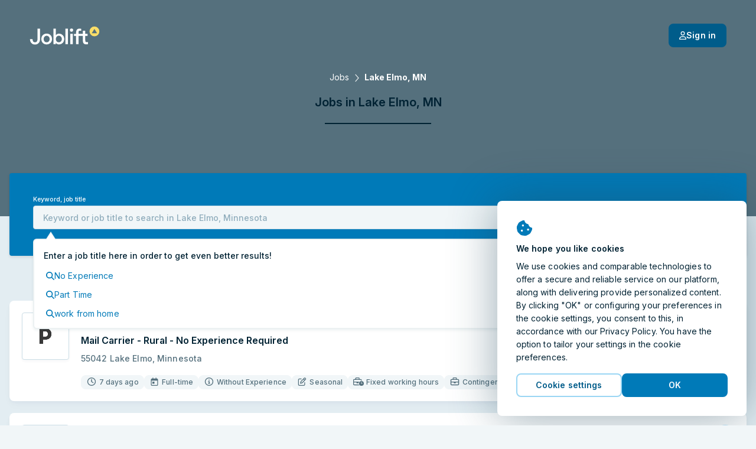

--- FILE ---
content_type: application/javascript
request_url: https://assets.joblift.com/public/assets/449097.d27d2895.js
body_size: 5444
content:
"use strict";(self.webpackChunkweb_frontend=self.webpackChunkweb_frontend||[]).push([[449097,228878,525158,216e3,231166],{"2uMe":function(e,t,r){Object.defineProperty(t,"__esModule",{value:!0});var n=r("9Ued");t.definition={prefix:n.prefix,iconName:n.iconName,icon:[n.width,n.height,n.aliases,n.unicode,n.svgPathData]},t.faFacebookSquare=t.definition,t.prefix=n.prefix,t.iconName=n.iconName,t.width=n.width,t.height=n.height,t.ligatures=n.aliases,t.unicode=n.unicode,t.svgPathData=n.svgPathData,t.aliases=n.aliases},"9Ued":function(e,t){Object.defineProperty(t,"__esModule",{value:!0});var r="square-facebook",n=["facebook-square"],o="f082",i="M64 32C28.7 32 0 60.7 0 96V416c0 35.3 28.7 64 64 64h98.2V334.2H109.4V256h52.8V222.3c0-87.1 39.4-127.5 125-127.5c16.2 0 44.2 3.2 55.7 6.4V172c-6-.6-16.5-1-29.6-1c-42 0-58.2 15.9-58.2 57.2V256h83.6l-14.4 78.2H255V480H384c35.3 0 64-28.7 64-64V96c0-35.3-28.7-64-64-64H64z";t.definition={prefix:"fab",iconName:r,icon:[448,512,n,o,i]},t.faSquareFacebook=t.definition,t.prefix="fab",t.iconName=r,t.width=448,t.height=512,t.ligatures=n,t.unicode=o,t.svgPathData=i,t.aliases=n},ORBC:function(e,t){Object.defineProperty(t,"__esModule",{value:!0});var r="square-twitter",n=["twitter-square"],o="f081",i="M64 32C28.7 32 0 60.7 0 96V416c0 35.3 28.7 64 64 64H384c35.3 0 64-28.7 64-64V96c0-35.3-28.7-64-64-64H64zM351.3 199.3v0c0 86.7-66 186.6-186.6 186.6c-37.2 0-71.7-10.8-100.7-29.4c5.3 .6 10.4 .8 15.8 .8c30.7 0 58.9-10.4 81.4-28c-28.8-.6-53-19.5-61.3-45.5c10.1 1.5 19.2 1.5 29.6-1.2c-30-6.1-52.5-32.5-52.5-64.4v-.8c8.7 4.9 18.9 7.9 29.6 8.3c-9-6-16.4-14.1-21.5-23.6s-7.8-20.2-7.7-31c0-12.2 3.2-23.4 8.9-33.1c32.3 39.8 80.8 65.8 135.2 68.6c-9.3-44.5 24-80.6 64-80.6c18.9 0 35.9 7.9 47.9 20.7c14.8-2.8 29-8.3 41.6-15.8c-4.9 15.2-15.2 28-28.8 36.1c13.2-1.4 26-5.1 37.8-10.2c-8.9 13.1-20.1 24.7-32.9 34c.2 2.8 .2 5.7 .2 8.5z";t.definition={prefix:"fab",iconName:r,icon:[448,512,n,o,i]},t.faSquareTwitter=t.definition,t.prefix="fab",t.iconName=r,t.width=448,t.height=512,t.ligatures=n,t.unicode=o,t.svgPathData=i,t.aliases=n},"Hv/f":function(e,t,r){Object.defineProperty(t,"__esModule",{value:!0});var n=r("ORBC");t.definition={prefix:n.prefix,iconName:n.iconName,icon:[n.width,n.height,n.aliases,n.unicode,n.svgPathData]},t.faTwitterSquare=t.definition,t.prefix=n.prefix,t.iconName=n.iconName,t.width=n.width,t.height=n.height,t.ligatures=n.aliases,t.unicode=n.unicode,t.svgPathData=n.svgPathData,t.aliases=n.aliases},"2HgL":function(e,t,r){r.r(t),r.d(t,{default:function(){return Oe}});r("42yh"),r("FPu2"),r("Cm8t"),r("qmeO"),r("2ega"),r("zIQZ"),r("Pgww"),r("NmqR"),r("pQoX"),r("j5Xo"),r("oE4d"),r("H2/W"),r("5WPp"),r("A5vA"),r("UQz3"),r("ci+6"),r("nqp+"),r("zp9X"),r("ibZg"),r("w407"),r("9oLj"),r("D6Y3"),r("xreu"),r("eiOd"),r("m38E"),r("mOyP"),r("x2nL");var n=r("eU+3"),o=r("uGKS"),i=r("P21d"),a=r("8SCZ"),c=r("IlNa"),l=r("/B0k"),s=r("G1LK"),u=r("URN2"),f=(r("GzXS"),r("Gsgl"),r("Gz3c"),r("pkeq")),p=r("fWbI"),y=r("VnHy"),d=r("mSmm"),b=r("jNZ0"),m=r("mYvC"),h=r("PH0l");function g(e,t){return function(e){if(Array.isArray(e))return e}(e)||function(e,t){var r=null==e?null:"undefined"!=typeof Symbol&&e[Symbol.iterator]||e["@@iterator"];if(null!=r){var n,o,i,a,c=[],l=!0,s=!1;try{if(i=(r=r.call(e)).next,0===t){if(Object(r)!==r)return;l=!1}else for(;!(l=(n=i.call(r)).done)&&(c.push(n.value),c.length!==t);l=!0);}catch(e){s=!0,o=e}finally{try{if(!l&&null!=r.return&&(a=r.return(),Object(a)!==a))return}finally{if(s)throw o}}return c}}(e,t)||j(e,t)||function(){throw new TypeError("Invalid attempt to destructure non-iterable instance.\nIn order to be iterable, non-array objects must have a [Symbol.iterator]() method.")}()}function v(e){return function(e){if(Array.isArray(e))return w(e)}(e)||function(e){if("undefined"!=typeof Symbol&&null!=e[Symbol.iterator]||null!=e["@@iterator"])return Array.from(e)}(e)||j(e)||function(){throw new TypeError("Invalid attempt to spread non-iterable instance.\nIn order to be iterable, non-array objects must have a [Symbol.iterator]() method.")}()}function j(e,t){if(e){if("string"==typeof e)return w(e,t);var r=Object.prototype.toString.call(e).slice(8,-1);return"Object"===r&&e.constructor&&(r=e.constructor.name),"Map"===r||"Set"===r?Array.from(e):"Arguments"===r||/^(?:Ui|I)nt(?:8|16|32)(?:Clamped)?Array$/.test(r)?w(e,t):void 0}}function w(e,t){(null==t||t>e.length)&&(t=e.length);for(var r=0,n=new Array(t);r<t;r++)n[r]=e[r];return n}function k(e){var t=e.id,r=e.locales,n=e.onChange,o=e.value,i=e.wrapperProps,c=(0,a.useCallback)((function(e){var t;e&&e.preventDefault(),n&&D===(null==e||null===(t=e.currentTarget)||void 0===t?void 0:t.id)&&n(e.currentTarget.value)}),[n]);return(0,h.jsx)(m.Z,{id:t,wrapperProps:i,icon:f.faGlobe,onChange:c,value:o,variant:"transparent",children:r.map((function(e){return(0,h.jsx)("option",{value:e.value,children:e.text},e.value)}))})}var O={path:"/",expires:new Date("2038-01-19 04:14:07"),secure:!0,httpOnly:!1,sameSite:"none"},x={long:{de:"Deutsch",en:"English",fr:"Français",nl:"Nederlands"},short:{de:"DE",en:"EN",fr:"FR",nl:"NL"}};function P(e){var t=e.children,n=(0,d.Pq)("other.browserLocale"),o=(0,b.v9)(p.XZ),i=(0,b.v9)(p.Vr),c=(0,b.v9)(p.Kd),l=function(e,t,r){return v(new Set(e.map((function(e){if(e===t||e===r)return e;var n=g(e.split("-"),1)[0],o=g(t.split("-"),1)[0],i=g(r.split("-"),1)[0];return n===o||n===i?null:"en"===n?"en-GB":n})).filter(Boolean)))}(o,c,i),s="desktop"===(0,b.v9)(p.eS).displayType,u=(0,b.v9)((function(e){return e.Config.cookies})),f=(0,a.useCallback)((function(e){u.set("jl-locale",e,O),r.g.location.search.includes(y.w6)?r.g.location.reload():r.g.location.search+="".concat(r.g.location.search?"&":"").concat(y.w6)}),[u]);if(!n)return null;var m=l.map((function(e){var t=g(e.split("-"),1)[0];return{value:e,text:x[s?"long":"short"][t]||e}}));return(0,h.jsx)(h.Fragment,{children:t({currentLocale:c,locales:m,onChange:f})})}function S(e){return S="function"==typeof Symbol&&"symbol"==typeof Symbol.iterator?function(e){return typeof e}:function(e){return e&&"function"==typeof Symbol&&e.constructor===Symbol&&e!==Symbol.prototype?"symbol":typeof e},S(e)}function _(e,t){var r=Object.keys(e);if(Object.getOwnPropertySymbols){var n=Object.getOwnPropertySymbols(e);t&&(n=n.filter((function(t){return Object.getOwnPropertyDescriptor(e,t).enumerable}))),r.push.apply(r,n)}return r}function C(e){for(var t=1;t<arguments.length;t++){var r=null!=arguments[t]?arguments[t]:{};t%2?_(Object(r),!0).forEach((function(t){N(e,t,r[t])})):Object.getOwnPropertyDescriptors?Object.defineProperties(e,Object.getOwnPropertyDescriptors(r)):_(Object(r)).forEach((function(t){Object.defineProperty(e,t,Object.getOwnPropertyDescriptor(r,t))}))}return e}function N(e,t,r){return(t=function(e){var t=function(e,t){if("object"!==S(e)||null===e)return e;var r=e[Symbol.toPrimitive];if(void 0!==r){var n=r.call(e,t||"default");if("object"!==S(n))return n;throw new TypeError("@@toPrimitive must return a primitive value.")}return("string"===t?String:Number)(e)}(e,"string");return"symbol"===S(t)?t:String(t)}(t))in e?Object.defineProperty(e,t,{value:r,enumerable:!0,configurable:!0,writable:!0}):e[t]=r,e}var M={bottom:2},D="footer-select-locale",F={color:"white",border:{width:1,radius:"lg",color:"white"}};function K(e){var t=e.links;return(0,h.jsx)(h.Fragment,{children:t.map((function(e){return e.href&&e.icon?(0,h.jsx)(n.X,{htmlTag:"a",href:e.href,target:"_blank",rel:"noreferrer",className:"footer__link","aria-label":e.key,padding:2,children:(0,h.jsx)(i.G,{size:"xl",icon:e.icon})},e.key):null}))})}function A(e){var t=e.link,r=t.absolutePath?(0,h.jsx)(l.cC,{id:t.formatMessageKey,render:function(e){var r=e.children;return(0,h.jsx)(c.xv,{size:"text-md",htmlTag:"a",className:"footer__link",href:t.absolutePath,target:"_blank",rel:"noopener noreferrer",children:r})}}):(0,h.jsx)(u.Z,C(C({className:"footer__link",path:[t.path||t.key]},t.noFollow?{rel:"nofollow"}:{}),{},{children:(0,h.jsx)(l.cC,{id:t.formatMessageKey,render:function(e){var t=e.children;return(0,h.jsx)(c.xv,{size:"text-md",children:t})}})}));return(0,h.jsx)(a.Fragment,{children:t.feature?(0,h.jsx)(s.Z,{feature:t.feature,children:r}):r},t.key)}var E=(new Date).getFullYear(),T=function(){return(0,h.jsxs)(c.xv,{color:"white",size:"text-sm",className:"footer__disclaimer",children:["© ",E]})},q=function(){return(0,h.jsx)(P,{children:function(e){var t=e.currentLocale,r=e.locales,n=e.onChange;return(0,h.jsxs)(h.Fragment,{children:[(0,h.jsx)(c.xv,{htmlTag:"label",htmlFor:D,color:"white",size:"text-sm",fontWeight:"bold",uppercase:!0,margin:M,style:{display:"inline-block"},children:(0,h.jsx)(l.cC,{id:"footer.language"})}),(0,h.jsx)(k,{id:D,wrapperProps:F,locales:r,onChange:n,value:t})]})}})},z=r("2uMe"),I=r("z1AN"),L=r("Hv/f"),R=[{key:"company",formatMessageKey:"footer.company",entries:[{key:"imprint",formatMessageKey:"links.imprint",noFollow:!0,showOnMinified:!0},{key:"tac",formatMessageKey:"links.tac",noFollow:!0,showOnMinified:!0},{key:"privacy",formatMessageKey:"links.privacy",noFollow:!0,showOnMinified:!0},{key:"overview",formatMessageKey:"links.overview",sites:new Set(["de","fr","nl","us"])},{key:"join",formatMessageKey:"links.join"},{key:"press",formatMessageKey:"links.press",feature:"staticRoutes.pressPage"}]},{key:"services",formatMessageKey:"footer.services",entries:[{key:"newsletter",formatMessageKey:"links.newsletter"},{key:"faq",formatMessageKey:"links.faq",noFollow:!0},{key:"partner",formatMessageKey:"links.partner",feature:"staticRoutes.partnerPage"},{key:"accessibility",formatMessageKey:"links.accessibility"},{key:"affiliate",formatMessageKey:"links.affiliate"}]},{key:"discover",formatMessageKey:"footer.discover",entries:[]}],V=[{key:"facebook",icon:z.faFacebookSquare,href:null},{key:"twitter",icon:L.faTwitterSquare,href:null},{key:"linkedIn",icon:I.faLinkedin,href:null}],H=r("OBEd"),B=(r("14Fs"),r("Ndf9"),r("QqYF"),r("jGM1"),r("k7q4")),G=r("MJov"),Z=r.n(G);function U(e){return U="function"==typeof Symbol&&"symbol"==typeof Symbol.iterator?function(e){return typeof e}:function(e){return e&&"function"==typeof Symbol&&e.constructor===Symbol&&e!==Symbol.prototype?"symbol":typeof e},U(e)}function X(e,t){if(!(e instanceof t))throw new TypeError("Cannot call a class as a function")}function Q(e,t){for(var r=0;r<t.length;r++){var n=t[r];n.enumerable=n.enumerable||!1,n.configurable=!0,"value"in n&&(n.writable=!0),Object.defineProperty(e,re(n.key),n)}}function W(e,t){return W=Object.setPrototypeOf?Object.setPrototypeOf.bind():function(e,t){return e.__proto__=t,e},W(e,t)}function Y(e){var t=function(){if("undefined"==typeof Reflect||!Reflect.construct)return!1;if(Reflect.construct.sham)return!1;if("function"==typeof Proxy)return!0;try{return Boolean.prototype.valueOf.call(Reflect.construct(Boolean,[],(function(){}))),!0}catch(e){return!1}}();return function(){var r,n=ee(e);if(t){var o=ee(this).constructor;r=Reflect.construct(n,arguments,o)}else r=n.apply(this,arguments);return $(this,r)}}function $(e,t){if(t&&("object"===U(t)||"function"==typeof t))return t;if(void 0!==t)throw new TypeError("Derived constructors may only return object or undefined");return J(e)}function J(e){if(void 0===e)throw new ReferenceError("this hasn't been initialised - super() hasn't been called");return e}function ee(e){return ee=Object.setPrototypeOf?Object.getPrototypeOf.bind():function(e){return e.__proto__||Object.getPrototypeOf(e)},ee(e)}function te(e,t,r){return(t=re(t))in e?Object.defineProperty(e,t,{value:r,enumerable:!0,configurable:!0,writable:!0}):e[t]=r,e}function re(e){var t=function(e,t){if("object"!==U(e)||null===e)return e;var r=e[Symbol.toPrimitive];if(void 0!==r){var n=r.call(e,t||"default");if("object"!==U(n))return n;throw new TypeError("@@toPrimitive must return a primitive value.")}return("string"===t?String:Number)(e)}(e,"string");return"symbol"===U(t)?t:String(t)}var ne=function(e){!function(e,t){if("function"!=typeof t&&null!==t)throw new TypeError("Super expression must either be null or a function");e.prototype=Object.create(t&&t.prototype,{constructor:{value:e,writable:!0,configurable:!0}}),Object.defineProperty(e,"prototype",{writable:!1}),t&&W(e,t)}(s,e);var t,r,n,a=Y(s);function s(){var e;X(this,s);for(var t=arguments.length,r=new Array(t),n=0;n<t;n++)r[n]=arguments[n];return te(J(e=a.call.apply(a,[this].concat(r))),"state",{collapsed:!e.props.uncollapsed}),e}return t=s,(r=[{key:"render",value:function(){var e=this,t=this.props,r=t.children,n=t.title,a=this.state.collapsed;return(0,h.jsxs)("div",{className:"footer-accordion",children:[(0,h.jsx)(o.k,{justifyContent:"space-between",children:(0,h.jsxs)(c.xv,{className:Z()("footer-accordion__title",{"footer-accordion__title--collapsed":a}),color:"white",size:"text-sm",fontWeight:"bold",uppercase:!0,onClick:function(){e.setState({collapsed:!e.state.collapsed})},children:[n&&(0,h.jsx)(l.cC,{id:n}),(0,h.jsx)(i.G,{className:Z()("footer-accordion__icon",{"footer-accordion__icon--collapsed":a}),icon:B.faAngleDown,size:"lg"})]})}),r&&(0,h.jsx)("div",{className:Z()("footer-accordion__panel",{"footer-accordion__panel--collapsed":a}),children:r})]})}}])&&Q(t.prototype,r),n&&Q(t,n),Object.defineProperty(t,"prototype",{writable:!1}),s}(a.PureComponent),oe=ne,ie=r("QYxB");function ae(e){return ae="function"==typeof Symbol&&"symbol"==typeof Symbol.iterator?function(e){return typeof e}:function(e){return e&&"function"==typeof Symbol&&e.constructor===Symbol&&e!==Symbol.prototype?"symbol":typeof e},ae(e)}function ce(e,t){var r=Object.keys(e);if(Object.getOwnPropertySymbols){var n=Object.getOwnPropertySymbols(e);t&&(n=n.filter((function(t){return Object.getOwnPropertyDescriptor(e,t).enumerable}))),r.push.apply(r,n)}return r}function le(e){for(var t=1;t<arguments.length;t++){var r=null!=arguments[t]?arguments[t]:{};t%2?ce(Object(r),!0).forEach((function(t){se(e,t,r[t])})):Object.getOwnPropertyDescriptors?Object.defineProperties(e,Object.getOwnPropertyDescriptors(r)):ce(Object(r)).forEach((function(t){Object.defineProperty(e,t,Object.getOwnPropertyDescriptor(r,t))}))}return e}function se(e,t,r){return(t=function(e){var t=function(e,t){if("object"!==ae(e)||null===e)return e;var r=e[Symbol.toPrimitive];if(void 0!==r){var n=r.call(e,t||"default");if("object"!==ae(n))return n;throw new TypeError("@@toPrimitive must return a primitive value.")}return("string"===t?String:Number)(e)}(e,"string");return"symbol"===ae(t)?t:String(t)}(t))in e?Object.defineProperty(e,t,{value:r,enumerable:!0,configurable:!0,writable:!0}):e[t]=r,e}var ue={top:8,bottom:8,left:4,right:4},fe={top:2},pe=function(e){var t=e.linkCategoriesProcessed,r=e.socialNetworkAccounts,i=(0,H.D)(),a=V.map((function(e){var t;return le(le({},e),{},{href:null===(t=r.find((function(t){return t.name===e.key})))||void 0===t?void 0:t.link})}));return(0,h.jsx)(n.X,{htmlTag:"footer",padding:ue,bg:"blue",className:"footer","data-testid":"footer",children:(0,h.jsxs)(o.k,{justifyContent:"space-between",alignItems:"stretch",className:"footer__container",children:[(0,h.jsxs)(o.k,{flexDirection:"column",justifyContent:"space-between",alignItems:"stretch",children:[(0,h.jsx)(ie.Z,{size:"xs"}),"phone"===i?(0,h.jsx)(q,{}):(0,h.jsx)(T,{})]}),t.map((function(e){return(0,h.jsx)(o.k,{flexDirection:"column",children:(0,h.jsx)(oe,{title:e.formatMessageKey,children:e.entries.map((function(e){return(0,h.jsx)(n.X,{padding:fe,children:(0,h.jsx)(A,{link:e})},e.key)}))},e.key)},e.key)})),(0,h.jsxs)(o.k,{flexDirection:"column",justifyContent:"space-between",alignItems:"stretch",children:["phone"===i?(0,h.jsx)(T,{}):(0,h.jsx)(q,{}),(0,h.jsx)(o.k,{gap:2,justifyContent:"flex-end",children:(0,h.jsx)(K,{links:a})})]})]})})},ye=(r("CnFK"),r("B26I"),{top:8,bottom:8,left:4,right:4}),de={left:2,right:2},be=function(e){var t=e.linkCategoriesProcessed.flatMap((function(e){return e.entries})).filter((function(e){return e.showOnMinified}));return(0,h.jsxs)(o.k,{htmlTag:"footer",padding:ye,bg:"blue",className:"footer footer--min","data-testid":"footer",justifyContent:"space-between",alignItems:"center",gap:4,children:[(0,h.jsx)(ie.Z,{size:"sm"}),(0,h.jsx)(o.k,{className:"footerMin__links",justifyContent:"center",children:t.map((function(e){return(0,h.jsx)(n.X,{padding:de,children:(0,h.jsx)(A,{link:e})},e.key)}))}),(0,h.jsx)(T,{})]})},me=r("0e8g");function he(e){return he="function"==typeof Symbol&&"symbol"==typeof Symbol.iterator?function(e){return typeof e}:function(e){return e&&"function"==typeof Symbol&&e.constructor===Symbol&&e!==Symbol.prototype?"symbol":typeof e},he(e)}function ge(e){return function(e){if(Array.isArray(e))return ve(e)}(e)||function(e){if("undefined"!=typeof Symbol&&null!=e[Symbol.iterator]||null!=e["@@iterator"])return Array.from(e)}(e)||function(e,t){if(!e)return;if("string"==typeof e)return ve(e,t);var r=Object.prototype.toString.call(e).slice(8,-1);"Object"===r&&e.constructor&&(r=e.constructor.name);if("Map"===r||"Set"===r)return Array.from(e);if("Arguments"===r||/^(?:Ui|I)nt(?:8|16|32)(?:Clamped)?Array$/.test(r))return ve(e,t)}(e)||function(){throw new TypeError("Invalid attempt to spread non-iterable instance.\nIn order to be iterable, non-array objects must have a [Symbol.iterator]() method.")}()}function ve(e,t){(null==t||t>e.length)&&(t=e.length);for(var r=0,n=new Array(t);r<t;r++)n[r]=e[r];return n}function je(e,t){var r=Object.keys(e);if(Object.getOwnPropertySymbols){var n=Object.getOwnPropertySymbols(e);t&&(n=n.filter((function(t){return Object.getOwnPropertyDescriptor(e,t).enumerable}))),r.push.apply(r,n)}return r}function we(e){for(var t=1;t<arguments.length;t++){var r=null!=arguments[t]?arguments[t]:{};t%2?je(Object(r),!0).forEach((function(t){ke(e,t,r[t])})):Object.getOwnPropertyDescriptors?Object.defineProperties(e,Object.getOwnPropertyDescriptors(r)):je(Object(r)).forEach((function(t){Object.defineProperty(e,t,Object.getOwnPropertyDescriptor(r,t))}))}return e}function ke(e,t,r){return(t=function(e){var t=function(e,t){if("object"!==he(e)||null===e)return e;var r=e[Symbol.toPrimitive];if(void 0!==r){var n=r.call(e,t||"default");if("object"!==he(n))return n;throw new TypeError("@@toPrimitive must return a primitive value.")}return("string"===t?String:Number)(e)}(e,"string");return"symbol"===he(t)?t:String(t)}(t))in e?Object.defineProperty(e,t,{value:r,enumerable:!0,configurable:!0,writable:!0}):e[t]=r,e}var Oe=function(e){var t=e.isPopUnder,r=(0,b.v9)(p.UC),n=(0,l.mV)().i18n,o=r("other.customFooterLinks"),i=(0,b.v9)((function(e){return e.Config.siteConfig.site})),c=(0,b.v9)((function(e){return e.Config.staticSiteConfig.socialNetworkAccounts})),s=(0,a.useMemo)((function(){return null!=o&&o.additionalFooterLinks?o.additionalFooterLinks.map((function(e){return we(we({categoryKey:e.categoryKey,key:e.key,formatMessageKey:n._({id:(0,me.C)("footerLinks",e.key)})||e.key},e.absolutePath?{absolutePath:e.absolutePath}:{}),e.path?{path:e.path}:{})})):[]}),[null==o?void 0:o.additionalFooterLinks,n]),u=function(e){return"partner"===e.key&&("de"===i&&(e.absolutePath="https://recruiting.joblift.de/"),"nl"===i&&(e.absolutePath="https://recruiting.joblift.nl/"),"us"===i&&(e.absolutePath="https://hire.joblift.com/products/")),e},f=function(e){return!e.feature||r(e.feature)},y=function(e){return!e.sites||e.sites.has(i)},d=function(e){var t;return!(null!=o&&null!==(t=o.blacklistedFooterLinks)&&void 0!==t&&t.includes(e.key))},m=R.map((function(e){return we(we({},e),{},{entries:[].concat(ge(s.filter((function(t){return t.categoryKey===e.key}))),ge(e.entries.filter(f).filter(y).filter(d).map(u)))})})).filter((function(e){var t;return null===(t=e.entries)||void 0===t?void 0:t.length}));return t?(0,h.jsx)(be,{linkCategoriesProcessed:m}):(0,h.jsx)(pe,{linkCategoriesProcessed:m,socialNetworkAccounts:c})}}}]);

--- FILE ---
content_type: application/javascript
request_url: https://assets.joblift.com/public/assets/690184.929a5df7.js
body_size: 700
content:
"use strict";(self.webpackChunkweb_frontend=self.webpackChunkweb_frontend||[]).push([[690184],{et6W:function(e,a){Object.defineProperty(a,"__esModule",{value:!0});var i=[128664,"automobile"],c="f1b9",n="M127.7 106.8L103.4 176H408.6l-24.2-69.2c-5.6-16-20.8-26.8-37.8-26.8H165.4c-17 0-32.1 10.7-37.8 26.8zm-79.6 82L82.3 90.9C94.7 55.6 128 32 165.4 32H346.6c37.4 0 70.7 23.6 83.1 58.9l34.3 97.9C492.6 205.4 512 236.4 512 272v80 48 56c0 13.3-10.7 24-24 24s-24-10.7-24-24V400H48v56c0 13.3-10.7 24-24 24s-24-10.7-24-24V400 352 272c0-35.6 19.3-66.6 48.1-83.2zM416 224H96c-26.5 0-48 21.5-48 48v80H464V272c0-26.5-21.5-48-48-48zM112 256a32 32 0 1 1 0 64 32 32 0 1 1 0-64zm256 32a32 32 0 1 1 64 0 32 32 0 1 1 -64 0z";a.definition={prefix:"far",iconName:"car",icon:[512,512,i,c,n]},a.faCar=a.definition,a.prefix="far",a.iconName="car",a.width=512,a.height=512,a.ligatures=i,a.unicode=c,a.svgPathData=n,a.aliases=i}}]);

--- FILE ---
content_type: application/javascript
request_url: https://assets.joblift.com/public/assets/112870.1182b527.js
body_size: 530
content:
"use strict";(self.webpackChunkweb_frontend=self.webpackChunkweb_frontend||[]).push([[112870,733591],{"/+XZ":function(e,i,a){Object.defineProperty(i,"__esModule",{value:!0});var t=a("2WQL");i.definition={prefix:t.prefix,iconName:t.iconName,icon:[t.width,t.height,t.aliases,t.unicode,t.svgPathData]},i.faEdit=i.definition,i.prefix=t.prefix,i.iconName=t.iconName,i.width=t.width,i.height=t.height,i.ligatures=t.aliases,i.unicode=t.unicode,i.svgPathData=t.svgPathData,i.aliases=t.aliases},"2WQL":function(e,i){Object.defineProperty(i,"__esModule",{value:!0});var a="pen-to-square",t=["edit"],c="f044",n="M441 58.9L453.1 71c9.4 9.4 9.4 24.6 0 33.9L424 134.1 377.9 88 407 58.9c9.4-9.4 24.6-9.4 33.9 0zM209.8 256.2L344 121.9 390.1 168 255.8 302.2c-2.9 2.9-6.5 5-10.4 6.1l-58.5 16.7 16.7-58.5c1.1-3.9 3.2-7.5 6.1-10.4zM373.1 25L175.8 222.2c-8.7 8.7-15 19.4-18.3 31.1l-28.6 100c-2.4 8.4-.1 17.4 6.1 23.6s15.2 8.5 23.6 6.1l100-28.6c11.8-3.4 22.5-9.7 31.1-18.3L487 138.9c28.1-28.1 28.1-73.7 0-101.8L474.9 25C446.8-3.1 401.2-3.1 373.1 25zM88 64C39.4 64 0 103.4 0 152V424c0 48.6 39.4 88 88 88H360c48.6 0 88-39.4 88-88V312c0-13.3-10.7-24-24-24s-24 10.7-24 24V424c0 22.1-17.9 40-40 40H88c-22.1 0-40-17.9-40-40V152c0-22.1 17.9-40 40-40H200c13.3 0 24-10.7 24-24s-10.7-24-24-24H88z";i.definition={prefix:"far",iconName:a,icon:[512,512,t,c,n]},i.faPenToSquare=i.definition,i.prefix="far",i.iconName=a,i.width=512,i.height=512,i.ligatures=t,i.unicode=c,i.svgPathData=n,i.aliases=t}}]);